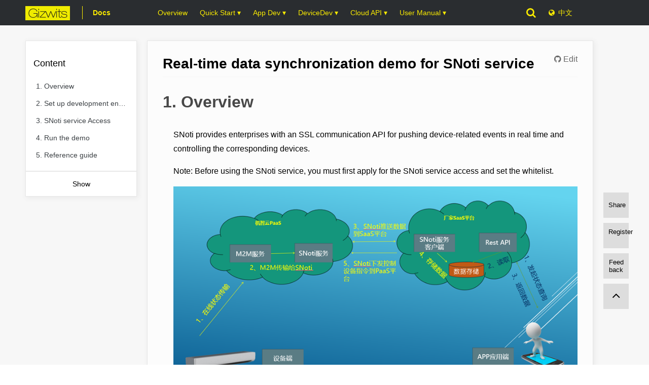

--- FILE ---
content_type: text/html
request_url: http://docs.gizwits.com/en-us/UserManual/UseSNoti.html
body_size: 7393
content:

<!DOCTYPE html>
<html lang="en-us">
  <head><meta name="generator" content="Hexo 3.9.0">
  <meta charset="utf-8">

  <title>Real-time data synchronization demo for SNoti service - Gizwits</title>

  <meta http-equiv="X-UA-Compatible" content="IE=Edge, chrome=1">
  <meta name="viewport" content="width=device-width, initial-scale=1">

  
  <meta name="Description" content="Real-time data synchronization demo for SNoti service-Gizwits">
  <meta name="keywords" content="Real-time data synchronization demo for SNoti service docs 文档中心 Gizwits">

  <link rel="shortcut icon" href="/images/favicon.png" type="image/x-icon">
  <script src="/js/redirect.js"></script>

  <link rel="stylesheet" href="/css/pure.min.css">
  <link rel="stylesheet" href="/css/font-awesome.min.css">
  <link rel="stylesheet" href="/css/documentation.css?v=0">
  <link rel="stylesheet" href="/css/share.min.css">
</head>
  <body>
    <div class="header">
  <div class="container pure-g">
    <span class="brand pure-u-5-24">
      <a href="http://www.gizwits.com" class="logo">
      
      <img src="/images/logo_en.png" alt="logo">
      
      </a>
      <a class="text" href="/">Docs</a>
    </span>

    <div class="mobile-header"v>
      <span class="title">Gizwits Docs</span>
      <i class="fa fa-caret-square-o-down fa-lg" aria-hidden="true"></i>
    </div>

    <span class="menu pure-u-16-24">
      <span class="header-search-btn" id="header-search-btn">
        <i class="fa fa-search"></i>
      </span>
      <ul class="levelA-wrapper">
        
          
            <li class="levelA"><a href="/en-us/overview/overview.html">Overview</a></li>
          
        
          
            <li class="levelA">
              Quick Start &#9662;
              <ul class="levelB-wrapper">
                
                  
                    <li class="levelB"><a href="/en-us/quickstart/GizwitsQuickStart.html">Quick start with Gizwits IoT Cloud</a></li>
                  
                
                  
                    <li class="levelB"><a href="/en-us/quickstart/glossary.html">Terms and Definitions</a></li>
                  
                
              </ul>
            </li>
          
        
          
            <li class="levelA">
              App Dev &#9662;
              <ul class="levelB-wrapper">
                
                  
                    <li class="levelB"><a href="/en-us/AppDev/AppDevGetStarted.html">Get started with App development</a></li>
                  
                
                  
                    <li class="levelB"><a href="/en-us/AppDev/AppCodeAutoGenerator.html">Gizwits App Code Auto-Generator</a></li>
                  
                
                  
                    <li class="levelB has-submenu">
                      Gizwits App Frameworks &#9656;
                      <ul class="levelC-wrapper">
                        
                          <li class="levelC"><a href="/en-us/AppDev/iOSFramework.html">Gizwits App Framework for iOS</a></li>
                        
                          <li class="levelC"><a href="/en-us/AppDev/iOSPushNotification.html">Push notification integration for iOS App</a></li>
                        
                          <li class="levelC"><a href="/en-us/AppDev/iOSAuthReSkin.html">Third-party authentication and re-skin for iOS App</a></li>
                        
                          <li class="levelC"><a href="/en-us/AppDev/iOSDevQuickStart.html">Quick start with iOS App development</a></li>
                        
                          <li class="levelC"><a href="/en-us/AppDev/AndroidFramework.html">Gizwits App Framework for Android</a></li>
                        
                          <li class="levelC"><a href="/en-us/AppDev/AndroidPushNotification.html">Push notification integration for Android App</a></li>
                        
                          <li class="levelC"><a href="/en-us/AppDev/AndroidAuthReSkin.html">Third-party authentication and re-skin for Android</a></li>
                        
                          <li class="levelC"><a href="/en-us/AppDev/AndroidDevQuickStart.html">Quick start with Android App development</a></li>
                        
                          <li class="levelC"><a href="/en-us/AppDev/APICloudFramework.html">Gizwits App Framework for APICloud</a></li>
                        
                          <li class="levelC"><a href="/en-us/AppDev/VideoTutorials.html">How-to videos on Gizwits App Framework</a></li>
                        
                      </ul>
                    </li>
                  
                
                  
                    <li class="levelB has-submenu">
                      Gizwits App SDKs &#9656;
                      <ul class="levelC-wrapper">
                        
                          <li class="levelC"><a href="/en-us/AppDev/AndroidSDKA2.html">Gizwits App SDK for Android</a></li>
                        
                          <li class="levelC"><a href="/en-us/AppDev/iOSSDKA2.html">Gizwits App SDK for iOS</a></li>
                        
                          <li class="levelC"><a href="/en-us/AppDev/APICloudSDK.html">Gizwits App SDK for APICloud</a></li>
                        
                          <li class="levelC"><a href="/en-us/AppDev/TransparentTransmission.html">Data Transparent Transmission</a></li>
                        
                          <li class="levelC"><a href="/en-us/AppDev/SDKLogCapture.html">SDK Debug Log Capture</a></li>
                        
                          <li class="levelC"><a href="/en-us/AppDev/SDKErrorCodes.html">SDK Error Codes</a></li>
                        
                      </ul>
                    </li>
                  
                
                  
                    <li class="levelB"><a href="/en-us/AppDev/WeChatDev.html">WeChat SDK Guide</a></li>
                  
                
                  
                    <li class="levelB"><a href="/en-us/AppDev/WechatDevIntro.html">WeChat Dev Intro</a></li>
                  
                
                  
                    <li class="levelB has-submenu">
                      More Guides &#9656;
                      <ul class="levelC-wrapper">
                        
                          <li class="levelC"><a href="/en-us/AppDev/DeviceSharing.html">Gizwits Device Sharing</a></li>
                        
                          <li class="levelC"><a href="/en-us/AppDev/ThirdpartyAuth.html">Set Up Third-party Authentication</a></li>
                        
                          <li class="levelC"><a href="/en-us/AppDev/AppDevFAQ.html">App Dev FAQ</a></li>
                        
                      </ul>
                    </li>
                  
                
              </ul>
            </li>
          
        
          
            <li class="levelA">
              DeviceDev &#9662;
              <ul class="levelB-wrapper">
                
                  
                    <li class="levelB"><a href="/en-us/DeviceDev/DeviceDevGetStarted.html">Get Started with Device Development</a></li>
                  
                
                  
                    <li class="levelB has-submenu">
                      Device Connection &#9656;
                      <ul class="levelC-wrapper">
                        
                          <li class="levelC"><a href="/en-us/DeviceDev/MCUScheme.html">Standalone MCU Scheme</a></li>
                        
                          <li class="levelC"><a href="/en-us/DeviceDev/SoCScheme.html">SoC Scheme</a></li>
                        
                      </ul>
                    </li>
                  
                
                  
                    <li class="levelB"><a href="/en-us/DeviceDev/ModuleResources.html">Module Resources</a></li>
                  
                
                  
                    <li class="levelB has-submenu">
                      GAgent Guides &#9656;
                      <ul class="levelC-wrapper">
                        
                          <li class="levelC"><a href="/en-us/DeviceDev/GAgent.html">GAgent</a></li>
                        
                          <li class="levelC"><a href="/en-us/DeviceDev/Debug/DebugTool.html">Gizwits Serial Port Debugger</a></li>
                        
                          <li class="levelC"><a href="/en-us/DeviceDev/Debug/HF-LPB100.html">HF-LPB100</a></li>
                        
                          <li class="levelC"><a href="/en-us/DeviceDev/Debug/HF-LPT120.html">HF-LPT120</a></li>
                        
                          <li class="levelC"><a href="/en-us/DeviceDev/Debug/MXCHIP.html">MXCHIP</a></li>
                        
                          <li class="levelC"><a href="/en-us/DeviceDev/Debug/ESP8266.html">ESP8266</a></li>
                        
                          <li class="levelC"><a href="/en-us/DeviceDev/Debug/G510.html">G510</a></li>
                        
                          <li class="levelC"><a href="/en-us/DeviceDev/Debug/DebugLog.html">Debug Log Capture</a></li>
                        
                      </ul>
                    </li>
                  
                
                  
                    <li class="levelB has-submenu">
                      Gizwits MCU Code Auto-generator &#9656;
                      <ul class="levelC-wrapper">
                        
                          <li class="levelC"><a href="/en-us/DeviceDev/MCUCodeAutoGenerator.html">Gizwits MCU Code Auto-generator</a></li>
                        
                          <li class="levelC"><a href="/en-us/DeviceDev/PortingCommonPlatform.html">Porting Common Platform Edition of MCU SDK</a></li>
                        
                          <li class="levelC"><a href="/en-us/DeviceDev/PortingUsingSTM32CubeMX.html">Porting Using STM32CubeMX</a></li>
                        
                          <li class="levelC"><a href="/en-us/DeviceDev/TailoringMCUCode.html">Tailoring MCU SDK to Resource-Limited Platform</a></li>
                        
                      </ul>
                    </li>
                  
                
                  
                    <li class="levelB has-submenu">
                      GoKits &#9656;
                      <ul class="levelC-wrapper">
                        
                          <li class="levelC"><a href="/en-us/DeviceDev/GoKit/Gokit3Intro.html">GoKit 3.X Instruction</a></li>
                        
                          <li class="levelC"><a href="/en-us/DeviceDev/GoKit/Gokit3Manual.html">GoKit 3.X Hardware Manual</a></li>
                        
                          <li class="levelC"><a href="/en-us/DeviceDev/GoKit/Gokit3SGetStarted.html">Gokit3(S) Development</a></li>
                        
                          <li class="levelC"><a href="/en-us/DeviceDev/GoKit/Gokit3SIntro.html">Gokit3(S) Instruction</a></li>
                        
                          <li class="levelC"><a href="/en-us/DeviceDev/GoKit/SetupGokit3SDevEnv.html">GoKit3(S) Dev Environment</a></li>
                        
                          <li class="levelC"><a href="/en-us/DeviceDev/GoKit/GokitSoCProgram.html">GoKit-SoC Program Experience</a></li>
                        
                          <li class="levelC"><a href="/en-us/DeviceDev/GoKit/GokitMCUProgram.html">GoKit-MCU Program Experience</a></li>
                        
                      </ul>
                    </li>
                  
                
              </ul>
            </li>
          
        
          
            <li class="levelA">
              Cloud API &#9662;
              <ul class="levelB-wrapper">
                
                  
                    <li class="levelB"><a href="/en-us/cloud/OpenAPI.html">Open API</a></li>
                  
                
                  
                    <li class="levelB"><a href="/en-us/cloud/ent_dev.html">Enterprise Application Development</a></li>
                  
                
                  
                    <li class="levelB"><a href="/en-us/cloud/enterprise_api.html">Enterprise API</a></li>
                  
                
                  
                    <li class="levelB"><a href="/en-us/cloud/NotificationAPI.html">SNoti API</a></li>
                  
                
                  
                    <li class="levelB"><a href="/en-us/cloud/WebsocketAPI.html">WebsocketAPI</a></li>
                  
                
                  
                    <li class="levelB has-submenu">
                      API Tutorial &#9656;
                      <ul class="levelC-wrapper">
                        
                          <li class="levelC"><a href="/en-us/UserManual/UseOpenAPI.html">Using Open API to control virtual device with Postman</a></li>
                        
                          <li class="levelC"><a href="/en-us/UserManual/UseSNoti.html">Real-time data synchronization demo for SNoti service</a></li>
                        
                          <li class="levelC"><a href="/en-us/UserManual/UseWebsocket.html">Control device using WebSocket</a></li>
                        
                          <li class="levelC"><a href="/en-us/UserManual/DataAPI.html">Aggregation API Guide</a></li>
                        
                          <li class="levelC"><a href="/en-us/UserManual/LinkageAPI.html">Device Linkage API Tutorial</a></li>
                        
                          <li class="levelC"><a href="/en-us/UserManual/devgroup_API.html">Device Grouping API Tutorial</a></li>
                        
                          <li class="levelC"><a href="/en-us/UserManual/UseQRCode.html">Generating device QR code for App binding</a></li>
                        
                      </ul>
                    </li>
                  
                
                  
                    <li class="levelB"><a href="/en-us/cloud/CloudFAQ.html">Cloud FAQ</a></li>
                  
                
              </ul>
            </li>
          
        
          
            <li class="levelA">
              User Manual &#9662;
              <ul class="levelB-wrapper">
                
                  
                    <li class="levelB"><a href="/en-us/UserManual/ST_IoT.html">Gizwits and ST Make IoT Development Easy</a></li>
                  
                
                  
                    <li class="levelB"><a href="/en-us/DeviceDev/ST/ICUBEGIZWITS.html">Getting Started with I-CUBE-GiZWITS</a></li>
                  
                
                  
                    <li class="levelB"><a href="/en-us/UserManual/PromoteProduct.html">Promote personal type product to enterprise type product</a></li>
                  
                
                  
                    <li class="levelB has-submenu">
                      OTA &#9656;
                      <ul class="levelC-wrapper">
                        
                          <li class="levelC"><a href="/en-us/UserManual/GAgentOTA.html">GAgent OTA</a></li>
                        
                          <li class="levelC"><a href="/en-us/UserManual/MCUOTA.html">MCU OTA</a></li>
                        
                      </ul>
                    </li>
                  
                
                  
                    <li class="levelB"><a href="/en-us/DeviceDev/EolTest.html">End-of-line test</a></li>
                  
                
                  
                    <li class="levelB"><a href="/en-us/UserManual/D3.html">Gizwits D3 Engine</a></li>
                  
                
                  
                    <li class="levelB"><a href="/en-us/UserManual/ECE.html">Gizwits ECE fog computing</a></li>
                  
                
                  
                    <li class="levelB has-submenu">
                      Voice control with smart speakers &#9656;
                      <ul class="levelC-wrapper">
                        
                          <li class="levelC"><a href="/en-us/UserManual/EchoIntegration.html">Integration with Amazon Echo</a></li>
                        
                          <li class="levelC"><a href="/en-us/DeviceDev/UseEcho.html">Control Gokit using Amazon Echo</a></li>
                        
                          <li class="levelC"><a href="/en-us/UserManual/UseGoogleHome.html">Control Gokit using Google Home</a></li>
                        
                      </ul>
                    </li>
                  
                
                  
                    <li class="levelB"><a href="/en-us/UserManual/DataAnalytics.html">Gizwits Real-time Big Data Analytics</a></li>
                  
                
                  
                    <li class="levelB"><a href="/en-us/UserManual/GlobalDeployment.html">Global Network of Gizwits</a></li>
                  
                
              </ul>
            </li>
          
        
      </ul>
    </span>

    <span class="pure-u-3-24 lang-switch-wrapper">

      <i class="fa fa-globe" aria-hidden="true"></i>
      
      <a href="/zh-cn/overview/overview.html" class="lang-switch" data-lang="zh-cn">中文</a>
      
    </span>
  </div>

  <div class="header-search-panel" id="header-search-panel">
    <span class="header-search-close" id="header-search-close"><i class="fa fa-times" aria-hidden="true"></i></span>
    <div class="header-search-input-wrap" id="header-search-input-wrap">
      <input type="text" class="header-search-input" id="header-search-input" placeholder="请输入关键字">
      <span class="header-search-input-icon"><i class="fa fa-search"></i></span>
    </div>

    <div class="header-search-trend" id="header-search-trend">
      <div class="header-search-trend-title">热搜词</div>
      <div class="header-search-trend-items clearfix">
        
        <div class="header-search-trend-item" data-word="APP">APP</div>
        
        <div class="header-search-trend-item" data-word="SDK">SDK</div>
        
        <div class="header-search-trend-item" data-word="Android">Android</div>
        
        <div class="header-search-trend-item" data-word="ios">ios</div>
        
        <div class="header-search-trend-item" data-word="WIFI">WIFI</div>
        
      </div>
    </div>

    <div class="header-search-result hidden" id="header-search-result">
      <div class="header-search-result-head">
        搜索结果 &gt; <span id="header-search-keyword"></span>
      </div>
      <div class="header-search-result-items" id="header-search-result-items">
      </div>
    </div>
  </div>
</div>

    <div class="body">

  <div class="container clearfix">
    <div class="navigation">
      <div class="navigation-inner">
        <div class="nav-title">Content</div>
        <div class="nav"></div>
      </div>
    </div>
    <div class="markdown-body" data-spy="scroll" data-target=".navigation">
      <div class="heading">
        <div class="title">Real-time data synchronization demo for SNoti service</div>
        <a class="edit-link" target="_blank"><i class="fa fa-github" aria-hidden="true"></i> Edit</a>
      </div>
      <h1 id="1-Overview"><a href="#1-Overview" class="headerlink" title="1. Overview"></a>1. Overview</h1><p>SNoti provides enterprises with an SSL communication API for pushing device-related events in real time and controlling the corresponding devices.</p>
<p>Note: Before using the SNoti service, you must first apply for the SNoti service access and set the whitelist.</p>
<p><img src="../../../assets/en-us/UserManual/SNotiAPI/101.png" alt="Overview"></p>
<h1 id="2-Set-up-development-environment"><a href="#2-Set-up-development-environment" class="headerlink" title="2. Set up development environment"></a>2. Set up development environment</h1><h2 id="2-1-Download-Eclipse-and-JDK"><a href="#2-1-Download-Eclipse-and-JDK" class="headerlink" title="2.1. Download Eclipse and JDK"></a>2.1. Download Eclipse and JDK</h2><p>Download link:<br>Http://jingyan.baidu.com/article/bea41d435bc695b4c41be648.html</p>
<h2 id="2-2-Install-JDK"><a href="#2-2-Install-JDK" class="headerlink" title="2.2. Install JDK"></a>2.2. Install JDK</h2><p>Installation process:<br>Http://jingyan.baidu.com/article/d7130635194f1513fcf47557.html</p>
<h2 id="2-3-Install-Eclipse"><a href="#2-3-Install-Eclipse" class="headerlink" title="2.3. Install Eclipse"></a>2.3. Install Eclipse</h2><p>Installation process:<br>Http://jingyan.baidu.com/article/d7130635194f1513fcf47557.html</p>
<h1 id="3-SNoti-service-Access"><a href="#3-SNoti-service-Access" class="headerlink" title="3. SNoti service Access"></a>3. SNoti service Access</h1><h2 id="3-1-Access-request"><a href="#3-1-Access-request" class="headerlink" title="3.1. Access request"></a>3.1. Access request</h2><p>If you decide to use SNoti for your product, you need to contact Gizwits technical support and provide the following information for the product, including product key and product name.</p>
<p><img src="../../../assets/en-us/UserManual/SNotiAPI/311.png" alt="Overview"><br><img src="../../../assets/en-us/UserManual/SNotiAPI/311-1.png" alt="Overview"> </p>
<p><img src="../../../assets/en-us/UserManual/SNotiAPI/312.png" alt="Overview"></p>
<h2 id="3-2-Create-credentials"><a href="#3-2-Create-credentials" class="headerlink" title="3.2. Create credentials"></a>3.2. Create credentials</h2><p><img src="../../../assets/en-us/UserManual/SNotiAPI/321.png" alt="Create credentials"></p>
<h1 id="4-Run-the-demo"><a href="#4-Run-the-demo" class="headerlink" title="4. Run the demo"></a>4. Run the demo</h1><h2 id="4-1-Download-SNoti-demo-source-code"><a href="#4-1-Download-SNoti-demo-source-code" class="headerlink" title="4.1. Download SNoti demo source code"></a>4.1. Download SNoti demo source code</h2><p>SNoti demo source code download link:  </p>
<p><a href="https://github.com/gizwits/noti-java-demo/tree/v2.0.0-netty" target="_blank" rel="noopener">https://github.com/gizwits/noti-java-demo/tree/v2.0.0-netty</a></p>
<p>Gizwits provides two sets of SNoti demo source code:</p>
<ul>
<li>V2.0.0-netty has a framework with its own dependency libraries.</li>
<li>V2.0.0 has no framework, which will be explained below. Download it as shown below:</li>
</ul>
<p><img src="../../../assets/en-us/UserManual/SNotiAPI/411.png" alt="SNoti demo source code"> </p>
<h2 id="4-2-Update-settings-in-the-source-code"><a href="#4-2-Update-settings-in-the-source-code" class="headerlink" title="4.2. Update settings in the source code"></a>4.2. Update settings in the source code</h2><p><img src="../../../assets/en-us/UserManual/SNotiAPI/421.png" alt="Update settings in the source code"></p>
<p>Find AuthId and AuthSecret as follows:</p>
<p><img src="../../../assets/en-us/UserManual/SNotiAPI/422.png" alt="AuthId and AuthSecret"></p>
<h2 id="4-3-Control-device"><a href="#4-3-Control-device" class="headerlink" title="4.3. Control device"></a>4.3. Control device</h2><p>Note: </p>
<ol>
<li>If you attempt to test the virtual device on Gizwits official website, the MAC address should be assigned with virtual:site</li>
<li>If you need to access SNoti servers in US East region, the domain name should be changed to ussnoti.gizwits.com</li>
<li>The JSON data of issued control instructions follows UTF-8 format</li>
</ol>
<h3 id="4-3-1-Issue-control-instructions-in-V4-product-data-point-format"><a href="#4-3-1-Issue-control-instructions-in-V4-product-data-point-format" class="headerlink" title="4.3.1. Issue control instructions in V4 product data point format"></a>4.3.1. Issue control instructions in V4 product data point format</h3><p><img src="../../../assets/en-us/UserManual/SNotiAPI/431.png" alt="Issue control instructions in V4 product data point format"></p>
<p>Types of writable data points include: Boolean, enumeration, numeric, and extended type. The format is “name1”: value1, of which “name1” refers to the name of the data point, and value1 refers to the value of the data point. The value might be true/false (bool), a Unicode encoded string such as \u62bd(enum), a number or byte array (such as [23,2,3], for extended type). See the following examples:</p>
<ul>
<li>a. Boolean type, e.g. attrs={“Switch”:false}</li>
<li>b. Enumeration types, e.g. attrs={“Mode”:”Sleep Mode”}//If issuing the enumeration type data point value with its original text string directly, it will fail. Thus, check if the format of the delivered text is UTF-8. If not, please send it after conversion. Take attrs={“Mode”:”休眠模式”} as an example, since the delivered JSON data “休眠模式” is not in UTF-8 format, it should be converted to attrs={“Mode”:”&#x4F11;&#x7720;&#x6A21;&#x5F0F;”}. </li>
</ul>
<p>Following online UTF-8 encoder is recommended:</p>
<p><a href="http://tool.chinaz.com/tools/utf-8.aspx" target="_blank" rel="noopener">http://tool.chinaz.com/tools/utf-8.aspx</a></p>
<p><img src="../../../assets/en-us/UserManual/SNotiAPI/431-1.png" alt="online UTF-8 encoder"></p>
<ul>
<li>c. Numeric type, e.g. attrs={“Motor_Speed”: 5}</li>
<li>d. Extended type, e.g. attrs={“extension”:[1,2,3,4,5,6,7,8,9,0]}</li>
</ul>
<h3 id="4-3-2-Issue-control-instructions-in-V4-product-custom-format-for-transparent-transmission-without-data-points"><a href="#4-3-2-Issue-control-instructions-in-V4-product-custom-format-for-transparent-transmission-without-data-points" class="headerlink" title="4.3.2. Issue control instructions in V4 product custom format (for transparent transmission without data points)"></a>4.3.2. Issue control instructions in V4 product custom format (for transparent transmission without data points)</h3><p>(1) Issue SNoti control instructions</p>
<p><img src="../../../assets/en-us/UserManual/SNotiAPI/432.png" alt="Issue SNoti control instructions"></p>
<p>The format for sending raw data looks like this: raw={1,22,33}<br>Note: the binary data should be converted to a byte array. If you want to send 010203, it should be</p>
<figure class="highlight plain"><table><tr><td class="gutter"><pre><span class="line">1</span><br><span class="line">2</span><br><span class="line">3</span><br></pre></td><td class="code"><pre><span class="line">&#123;</span><br><span class="line">&quot;raw&quot;: [1, 2, 3]</span><br><span class="line">&#125;</span><br></pre></td></tr></table></figure>
<p>In general, a protocol payload is a hexadecimal array, such as [0x00, 0x00, 0x1a, …].</p>
<p>Here you need to convert it into a decimal array. For example, the payload of decimal 123 is supposed to be raw=[123]</p>
<p>(2) Device reports its state<br>After the device receives a control instruction issued by the cloud, the device actively reports its current state.</p>
<p>FF FF 00 09 05 00 00 00 04 01 02 03 18</p>
<p>Because the data received is transparently transmitted, it is base64 encoded, and you have to decode it yourself. </p>
<p><img src="../../../assets/en-us/UserManual/SNotiAPI/432-1.png" alt="Device reports its state"></p>
<p><img src="../../../assets/en-us/UserManual/SNotiAPI/432-2.png" alt="Online base64 decoder"></p>
<p>Online base64 decoder link:</p>
<p> <a href="http://www1.tc711.com/tool/BASE64.htm" target="_blank" rel="noopener">http://www1.tc711.com/tool/BASE64.htm</a></p>
<h2 id="4-4-Run-Maven-project"><a href="#4-4-Run-Maven-project" class="headerlink" title="4.4. Run Maven project"></a>4.4. Run Maven project</h2><p>(1) Right-click the project, select Run As-&gt;Maven Install, and then click Run.</p>
<p><img src="../../../assets/en-us/UserManual/SNotiAPI/441.png" alt="Run Maven project"></p>
<p>(2) Run cmd.exe and open the target directory. Run java -jar gizwits-noti-demo-2.0.0-jar-with-dependencies.jar</p>
<p><img src="../../../assets/en-us/UserManual/SNotiAPI/442.png" alt="Run Maven project"></p>
<p>(3) Input rc to issue a control instruction. Check the cloud communication log to see if it succeeds.</p>
<p>Figure 1: The project uses V4 product data point format to issue a control instruction</p>
<p><img src="../../../assets/en-us/UserManual/SNotiAPI/443.png" alt="Run Maven project"></p>
<p>Figure 2: The project uses V4 product custom format (transparent transmission without data points) to issue a control instruction</p>
<p><img src="../../../assets/en-us/UserManual/SNotiAPI/444.png" alt="Run Maven project"></p>
<p>(4) The device actively reports its current state.</p>
<p>FF FF 00 09 05 00 00 00 04 01 02 03 18</p>
<p>Because the data received is transparently transmitted, it is base64 encoded, and you have to decode it yourself.</p>
<p><img src="../../../assets/en-us/UserManual/SNotiAPI/445.png" alt="Run Maven project"></p>
<p>Base64 decoding as follows</p>
<p><img src="../../../assets/en-us/UserManual/SNotiAPI/446.png" alt="Base64 decoding"></p>
<h1 id="5-Reference-guide"><a href="#5-Reference-guide" class="headerlink" title="5. Reference guide"></a>5. Reference guide</h1><p>SNoti API:<br><a href="http://docs.gizwits.com/en-us/cloud/NotificationAPI.html" target="_blank" rel="noopener">http://docs.gizwits.com/en-us/cloud/NotificationAPI.html</a></p>

    </div>
    
    <div class="widget-wrapper">
  <span class="widget">
    <div>
        <a id='share' target="_blank" title="Share">
          <span>Share</span>
        </a>
        <div class="social-share" data-initialized="true">
            <a href="#" class="social-share-icon icon-wechat"></a>
            <a href="#" class="social-share-icon icon-weibo"></a>
            <a href="#" class="social-share-icon icon-qq"></a>
            <a href="#" class="social-share-icon icon-qzone"></a>
            <a href="#" class="social-share-icon icon-douban"></a>
        </div>
    </div>
    <a href="http://gizwits0523.mikecrm.com/EXi5pf" target="_blank" title="Register">
      <span>Register</span>
    </a>
    <a href="https://github.com/gizwits-docs/gizwits-docs/issues" target="_blank" title="Feed back">
      <span>Feed back</span>
    </a>
    <a href="#" title="Top"><i class="fa fa-angle-up fa-2x" aria-hidden="true"></i></a>
  </span>
</div>

  </div>
</div>

    <div class="footer">
  <div class="container">
    <p>
      <span><a href="http://www.gizwits.com" target="_blank">HOME</a></span>
      <span><a href="http://www.gizwits.com/about-us" target="_blank">ABOUT</a></span>
      <span><a href="http://www.gizwits.com/about-us#contact-us" target="_blank">CONTACT</a></span>
      <span><a href="http://www.gizwits.com/join-us" target="_blank">JOIN</a></span>
    </p>
    <p>&#169;2011-2022; Gizwits IoT Technology Co., Ltd. 粤ICP备11090211号</p>
  </div>
</div>

    <script src="/js/spin.min.js"></script>
<script src="/js/jquery.min.js"></script>
<script src="/js/jquery.hashchange.min.js"></script>
<script src="/js/clipboard.min.js"></script>
<script src="/js/scrollspy.js"></script>
<script src="/js/social-share.min.js"></script>
<script src="/js/documentation.js?v=0"></script>


<script type="text/javascript" src="http://webchat.7moor.com/javascripts/7moorInit.js?accessId=b01e0430-943a-11e6-8ad7-636675d9e71f&autoShow=true" async='async'></script>


<script>
var _hmt = _hmt || [];
(function() {
  var hm = document.createElement("script");
  hm.src = "//hm.baidu.com/hm.js?3787e6b3b29a084fde41f22828d89b7d";
  var s = document.getElementsByTagName("script")[0];
  s.parentNode.insertBefore(hm, s);
})();
</script>
  </body>
</html>

--- FILE ---
content_type: text/css
request_url: http://docs.gizwits.com/css/documentation.css?v=0
body_size: 12697
content:
*{box-sizing:border-box;font-family:PingFangSC-thin,Hiragino Sans GB,Helvetica,HelveticaNeue,tahoma,arial,Source Han Sans CN,Microsoft YaHei,Heiti SC,\\5b8b\4f53,sans-serif}.container{max-width:1280px;margin:0 auto}@media (min-width:1120px){.container{padding:0 50px}}a,a:hover{text-decoration:none}.clearfix:after,.clearfix:before{content:"";display:table}.clearfix,.clearfix:after{clear:both}.clearfix{zoom:1}.header{position:relative;line-height:50px;background:#2a2d30;vertical-align:middle;width:100%;z-index:4;font-size:14px}@media (min-width:1120px){.header{position:fixed}}.header-search-close{position:absolute;top:5px;right:10px;color:#999;font-size:24px;cursor:pointer}.header-search-open{overflow:hidden}.header-search-btn{color:#faeb00;float:right;margin-right:25px;font-size:20px;cursor:pointer;display:none}@media (min-width:916px){.header-search-btn{display:block}}.header-search-overlay{position:fixed;top:0;left:0;right:0;bottom:0;outline:0;background:rgba(0,0,0,.5)}.header-search-panel{line-height:normal;background:#fff;position:fixed;z-index:2;top:80px;left:0;right:0;bottom:0;width:1200px;margin:auto;box-shadow:0 2px 10px rgba(0,0,0,.3);display:none;opacity:0;transition:all .3s ease}.header-search-panel.in{display:block;opacity:1}.header-search-trend{width:70%;position:relative;margin-left:auto;margin-right:auto;margin-top:50px;line-height:normal}.header-search-trend-title{border-left:3px solid #faeb00;color:#111;padding:5px 10px;font-weight:700}.header-search-trend-items{margin-top:20px}.header-search-trend-item{float:left;margin-right:50px;cursor:pointer;color:#aaa}.header-search-result{padding:15px;overflow:auto;margin-top:15px}.header-search-result-empty{padding:30px;font-size:18px;text-align:center;color:#aaa}.header-search-result-head{color:#aaa}.header-search-result-head,.header-search-result-item{padding:10px 0;border-bottom:1px solid #ddd}.header-search-result-item-title{font-weight:700}.header-search-result-item-title>a{color:#333}.header-search-result-item .hl{font-weight:700;color:#111;background:#faeb00}.header-search-input{font-size:16px;outline:0;width:100%;box-shadow:0 2px 3px rgba(0,0,0,.06);border:1px solid #ddd;padding:10px 15px;padding-left:50px;border-radius:3px}.header-search-input-icon{position:absolute;font-size:24px;top:4px;left:15px;color:#999}.header-search-input-wrap{width:70%;position:relative;margin-left:auto;margin-right:auto;margin-top:50px}.header .brand{font-weight:700}@media (max-width:915px){.header .brand{display:none}}.header .brand a,.header .logo{color:#faeb00}.header .logo img{vertical-align:middle}.header .text{margin-left:20px;padding:5px 0 5px 20px;border-left:1px solid #faeb00}@media (max-width:915px){.header .menu{width:100%;max-height:70%;overflow:scroll}}.header .menu a{display:block}@media (min-width:916px){.header .menu a{padding:0 15px}}.header .menu ul{padding-left:0;margin:0}.header .menu li{display:inline-block;list-style-type:none}@media (max-width:915px){.header .menu li{display:block}}.header .menu li:hover{cursor:pointer}.header .menu,.header .menu a{color:#faeb00}.header .menu,.header .menu:hover,.header .menu a,.header .menu a:hover{text-decoration:none}.header .menu .levelA,.header .menu .levelB{position:relative}.header .menu .levelB-wrapper,.header .menu .levelC-wrapper{white-space:nowrap;display:none;position:absolute;z-index:3;background:#fff;border:1px solid #e7e7e7;box-shadow:2px 2px 10px #f7f7f7}@media (max-width:915px){.header .menu .levelB-wrapper,.header .menu .levelC-wrapper{position:inherit;padding:0 20px;background:inherit;border:none;box-shadow:none}}.header .menu .levelB-wrapper,.header .menu .levelB-wrapper a,.header .menu .levelC-wrapper,.header .menu .levelC-wrapper a{color:#2a2d30}.header .menu .levelB-wrapper li:hover,.header .menu .levelC-wrapper li:hover{background:#e7e7e7}@media (max-width:915px){.header .menu .levelB-wrapper li:hover,.header .menu .levelC-wrapper li:hover{background:#2a2d30}}@media (min-width:916px){.header .menu .levelB-wrapper{left:0;top:100%;padding:10px 0}}@media (min-width:916px){.header .menu .levelC-wrapper{left:100%;top:0}}.header .menu .levelB,.header .menu .levelC{display:block}@media (max-width:915px){.header .menu .levelB,.header .menu .levelB:hover,.header .menu .levelB a,.header .menu .levelC,.header .menu .levelC:hover,.header .menu .levelC a{color:#faeb00;background:#2a2d30}}.header .menu .levelB,.header .menu .levelB a,.header .menu .levelC,.header .menu .levelC a{line-height:2em}@media (min-width:916px){.header .menu .levelB.has-submenu{padding:0 15px}}@media (min-width:916px){.header .menu .levelA{padding:0 10px}.header .menu .levelA:first-child{padding-left:15px}.header .menu .levelA>a{padding:0}}.header .fa-globe{color:#faeb00;margin-right:3px}.header .lang-switch{padding:0;border:0;background:none;color:#faeb00}.header .lang-switch:focus{outline:none}@media (max-width:915px){.header .lang-switch-wrapper{width:100%;text-align:right}}@media (max-width:915px){.header .lang-switch-wrapper,.header .menu{padding:0 20px;display:none}}.header .mobile-header{padding:0 30px;width:100%;color:#faeb00;text-align:center;letter-spacing:0;font-size:16px;background:#000}.header .mobile-header .fa{float:right;line-height:50px}@media (min-width:915px){.header .mobile-header{display:none}}@media (max-width:916px){.header .mobile-header{display:block}}.modal-scrollbar-measure{position:absolute;top:-9999px;width:50px;height:50px;overflow:scroll}.body{background:#f7f7f7}@media (min-width:1120px){.body{padding-top:50px}}.body .heading{border-bottom:1px solid #f7f7f7;position:relative}.body .heading .title{font-size:28px;font-weight:700;margin-top:-10px}.body .heading .edit-link{color:#686868;position:absolute;bottom:20px;right:0}@media (max-width:915px){.body .heading .edit-link{display:none}}.body .markdown-body,.body .navigation{background:#fcfcfc;margin-top:30px}.body .navigation{float:left;width:220px;margin-right:20px}@media (max-width:1119px){.body .navigation{width:100%;float:none}}.body .navigation .navigation-inner{position:fixed;width:220px;background-color:#fff;border:1px solid #e7e7e7;box-shadow:2px 2px 10px #e7e7e7;padding-top:20px;line-height:2em;font-size:14px}@media (max-width:1119px){.body .navigation .navigation-inner{width:100%;position:inherit}}.body .navigation .nav{max-height:600px;overflow:auto}@media (max-width:1119px){.body .navigation .nav{max-height:400px}}.body .navigation .nav::-webkit-scrollbar{display:none}.body .navigation .nav-control{text-align:center;border-top:2px solid #e7e7e7;cursor:pointer;padding-top:10px;padding-bottom:10px}@media (max-width:1119px){.body .navigation .nav-control{display:none}}.body .navigation .nav-control:hover{font-weight:700}.body .navigation .nav-title{margin:0;margin-left:15px;margin-top:10px;font-size:18px}.body .navigation .active,.body .navigation .active:hover{background:#faeb00}.body .navigation li,.body .navigation ul{list-style-type:none}.body .navigation ul{padding-left:0}.body .navigation ul li:hover{background:#e7e7e7}.body .navigation a{padding:3px 20px;display:block;white-space:nowrap;width:100%;color:#3c4145;text-overflow:ellipsis;overflow:hidden}.body .navigation .h2 a{padding-left:33px}@media (min-width:1120px){.body .navigation .h2{display:none}}.markdown-body{-ms-text-size-adjust:100%;-webkit-text-size-adjust:100%;font-size:16px;line-height:1.8;word-wrap:break-word;padding:30px;padding-bottom:50px;width:880px;float:left;position:relative;border:1px solid #e7e7e7;box-shadow:2px 2px 10px #e7e7e7}@media (max-width:1119px){.markdown-body{width:100%}}.markdown-body li{color:#686868}.markdown-body h1,.markdown-body h2,.markdown-body h3,.markdown-body h4,.markdown-body h5,.markdown-body h6{color:#484848;font-weight:700}.markdown-body h1 a.anchor,.markdown-body h2 a.anchor,.markdown-body h3 a.anchor,.markdown-body h4 a.anchor,.markdown-body h5 a.anchor,.markdown-body h6 a.anchor{display:none;margin-left:10px;color:#2a2d30}.markdown-body h1:hover a.anchor,.markdown-body h2:hover a.anchor,.markdown-body h3:hover a.anchor,.markdown-body h4:hover a.anchor,.markdown-body h5:hover a.anchor,.markdown-body h6:hover a.anchor{display:inline}@media (min-width:1120px){.markdown-body h1:before,.markdown-body h2:before{content:"";display:block;margin-top:-50px;height:50px;pointer-events:none}}@media (min-width:1120px){.markdown-body p{padding-left:21px}}.markdown-body a{color:#4a90e2}.markdown-body a:hover{text-decoration:underline}.markdown-body img{max-width:100%}.markdown-body table{padding:0;margin:0;width:100%}.markdown-body table tr{border-top:1px solid #ccc;background-color:#fff;margin:0;padding:0}.markdown-body table tr:nth-child(2n){background-color:#f8f8f8}.markdown-body table tr th{font-weight:700}.markdown-body table tr td,.markdown-body table tr th{border:1px solid #ccc;text-align:left;margin:0;padding:6px 13px}.markdown-body table tr td:first-child,.markdown-body table tr th:first-child{margin-top:0}.markdown-body table tr td:last-child,.markdown-body table tr th:last-child{margin-bottom:0}.markdown-body figure table .gutter{display:none}.markdown-body figure table .code{border:none;background:#f7f7f7}.markdown-body figure table tr{border:none}.highlight{border:1px solid #ddd;font-size:14px;background:#f8f8f8;padding:10px 20px;position:relative;color:#333;margin:21px}.highlight pre{overflow:visible}.highlight .gutter{border:none}.highlight .gutter pre{display:none}.highlight .fa{cursor:pointer}.highlight .code pre{position:relative;font-weight:700;line-height:21px}.highlight table,.highlight tbody,.highlight td,.highlight tr{display:block;width:100%}.highlight .line{margin:5px 0}code,pre{font-family:font-mono;color:#333;font-size:15px}code{padding:0 5px;background:#f6f6f6}pre code{border:none;display:block;padding:10px 50px}.highlight table{margin:0!important;border:0}.highlight table td,.highlight table th{padding:0}.highlight figcaption{margin:-5px 0 5px;font-size:.9em;color:color-gray}.highlight figcaption a{float:right}.highlight pre{white-space:pre-wrap;padding:0;border:none;background:none}pre .comment,pre .title{color:#998}pre .attribute,pre .css .class,pre .css .id,pre .css .pseudo,pre .html .doctype,pre .regexp,pre .ruby .constant,pre .tag,pre .variable,pre .xml .doctype,pre .xml .pi,pre .xml .tag .title{color:#009926}pre .built_in,pre .constant,pre .literal,pre .number,pre .params,pre .preprocessor{color:#0086b3}pre .class,pre .css .rules .attribute,pre .ruby .class .title{color:#458}pre .header,pre .inheritance,pre .ruby .symbol,pre .string,pre .value,pre .xml .cdata{color:#d14}pre .css .hexcolor{color:#458}pre .coffeescript .title,pre .function,pre .javascript .title,pre .perl .sub,pre .python .decorator,pre .python .title,pre .ruby .function .title,pre .ruby .title .keyword{color:#900}pre .javascript .function,pre .keyword{color:#990073}.tooltip{display:inline-block;float:right;position:relative;top:10px;right:20px}@media (max-width:915px){.tooltip{display:none}}.tooltip .tooltiptext{display:none;width:60px;background-color:#2a2d30;font-style:normal;color:#fff;text-align:center;padding:4px 8px;position:absolute;z-index:1;top:170%;left:50%;margin-left:-30px;margin-top:5px;font-size:.7em}.tooltip .tooltiptext:after{content:"";position:absolute;bottom:100%;left:50%;margin-left:-5px;border-width:5px;border-style:solid;border-color:transparent transparent #2a2d30}.footer{font-size:12px;text-align:center;background:#f7f7f7;padding-top:40px;padding-bottom:40px}.footer a,.footer p{color:#999}.footer p{margin:10px 0}.footer span{border-left:1px solid #999;padding-left:15px;margin-left:15px}.footer span:first-child{border:none;padding:0;margin:0}.footer span a:hover{text-decoration:underline}.widget-wrapper{width:50px}@media (max-width:1169px){.widget-wrapper{display:none}}@media (min-width:1170px){.widget-wrapper{float:left}}@media (min-width:1235px){.widget-wrapper{float:none}}@media (min-width:1285px){.widget-wrapper{float:left}}.widget-wrapper,.widget-wrapper .widget{width:50px}.widget-wrapper .widget{position:fixed;bottom:100px;margin-left:20px}.widget-wrapper .widget>a,.widget-wrapper .widget>div>a{color:#000;display:block;height:50px;background:#ddd;padding:10px;margin:10px 0;font-size:13px;text-align:center;transition:background .5s}.widget-wrapper .widget>a:hover,.widget-wrapper .widget>div>a:hover{background:#fff}.widget-wrapper .widget>div{position:relative}.widget-wrapper .widget>div>a#share{line-height:30px;cursor:pointer}.widget-wrapper .widget>div:hover>div.social-share{display:block}.widget-wrapper .widget>div>div.social-share{display:none;position:absolute;top:-75px;left:50px;padding-left:10px}.widget-wrapper .widget>div>div.social-share:hover{display:block}

--- FILE ---
content_type: application/x-javascript
request_url: http://docs.gizwits.com/js/jquery.hashchange.min.js
body_size: 697
content:
!function(a,b,c){"$:nomunge";function j(a){return a=a||location.href,"#"+a.replace(/^[^#]*#?(.*)$/,"$1")}var f,d="hashchange",e=document,g=a.event.special,h=e.documentMode,i="on"+d in b&&(h===c||h>7);a.fn[d]=function(a){return a?this.bind(d,a):this.trigger(d)},a.fn[d].delay=50,g[d]=a.extend(g[d],{setup:function(){return!i&&void a(f.start)},teardown:function(){return!i&&void a(f.stop)}}),f=function(){function l(){var c=j(),e=k(g);c!==g?(i(g=c,e),a(b).trigger(d)):e!==g&&(location.href=location.href.replace(/#.*/,"")+e),f=setTimeout(l,a.fn[d].delay)}var f,e={},g=j(),h=function(a){return a},i=h,k=h;return e.start=function(){f||l()},e.stop=function(){f&&clearTimeout(f),f=c},e}()}(jQuery,this);

--- FILE ---
content_type: application/x-javascript
request_url: http://docs.gizwits.com/js/documentation.js?v=0
body_size: 12942
content:
/* global $ */

// common variables
var BODY_BP = 1119
var HEADER_BP = 915



// header nav dropdown
+function($) {
  $(function() {
    dropdownToggle('.levelA', '.levelB')
    dropdownToggle('.levelB', '.levelC')
  })

  function dropdownToggle(sup, sub) {
    var subWrapper
    $(sup).hover(function() {
      if ($(window).width() <= HEADER_BP) {
        return
      }
      subWrapper = $(this).find(sub + '-wrapper')
      subWrapper.show()
    }, function() {
      if ($(window).width() <= HEADER_BP) {
        return
      }
      subWrapper = $(this).find(sub + '-wrapper')
      subWrapper.hide()
    })

    $(sup).click(function(evt) {
      if ($(window).width() > HEADER_BP) {
        return
      }
      subWrapper = $(this).find(sub + '-wrapper')
      evt.stopPropagation()
      subWrapper.toggle()
    })
  }
}(jQuery)



// mobile header nav menu dropdown
+function($) {
  $(function() {
    $('.mobile-header .fa').click(function() {
      $('.menu').toggle()
      $('.lang-switch-wrapper').toggle()
    })
  })
}(jQuery)



// index redirect
+function() {

  // DELETE THIS SHIT BEFORE LONG
  var isEn = window.location.pathname.indexOf('/en-us/') !== -1
  var lang = isEn ? 'en-us' : 'zh-cn'
  localStorage.setItem('lang', lang)


  // THE CODES BELOW ARE TEMP COMMENTED OUT BECAUSE OF MY SHITTY CO-WORKERS

  // var lang

  // function getCookie(name) {
  //   var value = '; ' + document.cookie
  //   var parts = value.split('; ' + name + '=')
  //   if (parts.length == 2) {
  //     return parts.pop().split(';').shift()
  //   }
  // }

  // function getLang(prefLang, savePref) {
  //   var browserLang = /zh/.test(navigator.userLanguage || navigator.language) ? 'zh-cn' : 'en-us'
  //   if (/zh-cn/.test(prefLang) || /en-us/.test(prefLang)) {
  //     lang = prefLang
  //   } else {
  //     lang = browserLang
  //     savePref(lang)
  //   }
  // }

  // if (localStorage) {
  //   var prefLang = localStorage.getItem('lang')
  //   var setStorage = function(lang) {
  //     localStorage.setItem('lang', lang)
  //   }
  //   getLang(prefLang, setStorage)
  // } else {
  //   var prefLang = getCookie('lang')
  //   var setCookie = function(lang) {
  //     document.cookie = 'lang=' + lang + '; expires=Fri, 31 Dec 9999 23:59:59 GMT'
  //   }
  //   getLang(prefLang, setCookie)
  // }

  if (location.pathname === '/') {
    location.href = lang + '/overview/overview.html'
  }
}()



// lang switch
// +function($) {
//   $(function() {
//     $('.lang-switch').click(function() {
//       var lang = $(this).data('lang')
//       var paths = location.pathname.split('/').slice(2)
//       paths.unshift(lang)
//       location.href = '/' + paths.join('/')

//       if (localStorage) {
//         localStorage.setItem('lang', lang)
//       } else {
//         document.cookie = 'lang=' + lang + '; expires=Fri, 31 Dec 9999 23:59:59 GMT'
//       }
//     })
//   })
// }(jQuery)



// TEMP LANG SWITCH. KILL THEM ALL PLZ
+function($) {
  $(function() {
    $('.lang-switch').click(function() {
      location.href = 'https://gizwitsen.kf5.com/hc/'
    })
  })
}(jQuery)



// doc editing
+function($) {
  $(function() {
    var path = location.pathname
    var editPath = 'https://github.com/gizwits-docs/gizwits-docs/edit/master/source' + path.slice(0, path.length - 4) + 'md'
    $('.edit-link').attr('href', editPath)
  })
}(jQuery)



// documentation's navigation
+function($) {

  // generate navigation
  $(function() {
    var headings = $('.markdown-body').find('h1, h2, h3, h4, h5, h6')
    var navigation = '<ul>'
    var group = 0
    headings.each(function() {
      var $this = $(this)
      var className = $this.prop('tagName').toLowerCase()
      var anchor = $this.attr('id')
      var text = $this.text()

      if (className === 'h1') {
        group += 1
      }
      $this.append($('<a class="anchor" href="#' + anchor + '">#</a>'))
      if (className === 'h1' || className === 'h2') {
        navigation += '<li class="' + className + '" data-group="' + group + '"><a href="#' + anchor + '">'+ text + '</a>' + '</li>'
      }
    })
    navigation += '</ul>'
    $('.navigation').find('.nav').append(navigation)
    $('.navigation-inner').append($('<div class="nav-control" data-show="false">' + (localStorage.getItem('lang') === 'en-us' ?  'Show' : '展开全部') +'</div>'))
  })

  $(function() {
    var timeoutHandler
    var $nav = $('.nav')
    var navHeight = $nav.height()

    $('body').scrollspy({target: '.navigation'})

    // scrollspy behavior
    $(window).scroll(function() {
      if ($(window).width() <= BODY_BP) {
        return
      }
      var $active = $('.nav .active')
      var pos = $active.position().top

      // nav auto scroll
      if (!$('.nav:hover').length) {
        clearTimeout(timeoutHandler)
        timeoutHandler = setTimeout(function() {
          if (pos + $nav.scrollTop() > navHeight) {
            $nav.animate({
              scrollTop: pos + $nav.scrollTop() - 120
            })
          } else if (pos - navHeight < 376) {
            $nav.animate({
              scrollTop: - pos - $nav.scrollTop()
            })
          }
        }, 200)
      }

      // auto dipslay sub-menu
      if (!$('.nav-control').data().show) {
        var activeGroup = $active.data().group
        $('.nav > ul > .h2[data-group=' + activeGroup + ']').show()
      //hohuiking  $('.nav ul > .h2').not('[data-group=' + activeGroup + ']').hide()
      }
    })
  })

  // click the main-menu to show the sub-menu
  $(function() {
    $('.nav .h1').click(function() {
      if (!$('.nav-control').data().show) {
        var activeGroup = $(this).data().group
        $('.nav > ul > .h2[data-group=' + activeGroup + ']').show()
      //hohuiking  $('.nav ul > .h2').not('[data-group=' + activeGroup + ']').hide()
      }
    })
  })

  // nav's sub-menu show/hide
  $(function() {
    $('.nav-control').click(function() {
    //$(document).ready(function() {
      var $this = $(this)
      var langIsEn = localStorage.getItem('lang') === 'en-us'
      if ($this.data().show) {
        var activeGroup = $('.active').data().group
        $this.text(langIsEn ? 'Show' : '展开全部')
        $this.data('show', false)
        $('.nav > ul > .h1[data-group=' + activeGroup + ']').addClass('active')
        $('.nav .h2').removeClass('active').hide()
      } else {
        $this.text(langIsEn ?  'Hide' : '折叠全部')
        $this.data('show', true)
        $('.nav .h2').show()
      }
    })
  })
}(jQuery)



// clipboard
+function($) {
  $(function() {
    $('.code pre').prepend($('<i class="fa fa-clipboard fa-lg tooltip" title="' + (localStorage.getItem('lang') === 'zh-cn' ? '复制' : 'COPY') + '"aria-hidden="true"><i class="tooltiptext">'+ (localStorage.getItem('lang') === 'zh-cn' ? '已复制' : 'COPIED') + '</i></i>'))

    new Clipboard('.fa-clipboard', {
      text: function(trigger) {
        var $trigger = $(trigger)
        var text = ''
        var tooltip = $trigger.find('.tooltiptext')

        $trigger.parent().find('.line').each(function() {
          text += $(this).text() + '\n'
        })
        tooltip.show()
        setTimeout(function() {
          tooltip.hide()
        }, 1000)
        return text
      }
    })
  })
}(jQuery)



// open doc anchor in new page
+function($) {
  $(function() {
    $('.markdown-body a').not('.anchor').attr('target') //, '_blank')//页内跳转
  })
}(jQuery)



// spin
+function() {
  var opts = {
    lines: 13 // The number of lines to draw
  , length: 28 // The length of each line
  , width: 14 // The line thickness
  , radius: 42 // The radius of the inner circle
  , scale: 1 // Scales overall size of the spinner
  , corners: 1 // Corner roundness (0..1)
  , color: 'black' // #rgb or #rrggbb or array of colors
  , opacity: 0.25 // Opacity of the lines
  , rotate: 0 // The rotation offset
  , direction: 1 // 1: clockwise, -1: counterclockwise
  , speed: 1 // Rounds per second
  , trail: 60 // Afterglow percentage
  , fps: 20 // Frames per second when using setTimeout() as a fallback for CSS
  , zIndex: 2e9 // The z-index (defaults to 2000000000)
  , className: 'spinner' // The CSS class to assign to the spinner
  , top: '50%' // Top position relative to parent
  , left: '50%' // Left position relative to parent
  , shadow: false // Whether to render a shadow
  , hwaccel: false // Whether to use hardware acceleration
  , position: 'absolute' // Element positioning
  }
  if (location.pathname === '/') {
    var target = document.getElementsByTagName('body')[0]
    var spinner = new Spinner(opts).spin(target)
  }
}()


$(function() {

  function measureScrollbar() {
    var scrollDiv = document.createElement('div')
    scrollDiv.className = 'modal-scrollbar-measure'
    $('body').append(scrollDiv)
    var scrollbarWidth = scrollDiv.offsetWidth - scrollDiv.clientWidth
    $('body')[0].removeChild(scrollDiv)
    return scrollbarWidth
  }

  var scrollbarWidth = measureScrollbar()
  $(window).on('resize', function() {
    scrollbarWidth = measureScrollbar()
    if ($('#header-search-panel').is(':visible')) {
      $('body').css('padding-right', scrollbarWidth)
      $('.header').css('padding-right', scrollbarWidth)
      $('#chatBtn').css('margin-right', scrollbarWidth)
    }
  })


  var resultHeight = $(window).height() - 250
  $('#header-search-result').height(resultHeight)

  var SEARCH_DATA = []
  $.getJSON('/search.json?t={{searchjsonmd5}}', function(data) {
    SEARCH_DATA = data
  })

  var $searchTrend = $('#header-search-trend')
  var $searchResult = $('#header-search-result')
  var $searchInput = $('#header-search-input')

  $('.header-search-trend-item').on('click', function() {
    $searchInput.val($(this).data('word'))
    $searchInput.trigger('keyup')
  })

  $searchInput.on('keyup', function(e) {
    var $this = $(this)
    var v = $this.val()
    if (!v) {
      $searchTrend.removeClass('hidden')
      $searchResult.addClass('hidden')
    }
    else {
      $searchTrend.addClass('hidden')
      $searchResult.removeClass('hidden')
      $('#header-search-keyword').text(v)

      var sVal = v.toLowerCase()
      var sReg = new RegExp('(' + sVal + ')', 'gi')
      var sData = SEARCH_DATA.filter(function(item) {
        if (!item.title || !item.content) {
          return false
        }

        var contentIndex = item.content.toLowerCase().indexOf(sVal)

        if (
          (item.title && item.title.toLowerCase().indexOf(sVal) !== -1) ||
          (item.content && contentIndex !== -1)
          ) {
          item.first_occur = contentIndex === -1 ? 0 : contentIndex
          return true
        }
        return false
      }).map(function(item) {
        var content = item.content
        var start = 0

        if (item.first_occur - 10 > 0) {
          start = item.first_occur - 10
        }

        content = content.slice(start, start + 100)
        content = content.replace(sReg, '<span class="hl">$1</span>')

        var h = ''
        h += '<div class="header-search-result-item">\n'
        h += '<div class="header-search-result-item-title"><a href="' + item.url + '" target="_blank">' + item.title.replace(sReg, '<span class="hl">$1</span>') + '</a></div>\n'
        h += '<div class="header-search-result-item-content">' + content + '</div>'
        h += '</div>'
        return h
      })

      if (sData.length === 0) {
        sData = '<div class="header-search-result-empty">未找到相关文档</div>'
      }
      else {
        sData = sData.join('\n')
      }

      $('#header-search-result-items').html(sData)
    }
  })

  function closeSearchPanel() {
    var $panel = $('#header-search-panel')
    if ($panel.is(':visible')) {
      $panel.removeClass('in')
      setTimeout(function() {
        $panel.css('display', 'none')
        $('body').removeClass('header-search-open')
        $('body').css('padding-right', '0')
        $('.header').css('padding-right', '0')
        $('#chatBtn').css('margin-right', '0')
        $(document).off('click.searchpanel')
      }, 300)
    }
  }

  $('#header-search-close').click(closeSearchPanel)

  $('#header-search-btn').click(function() {
    if ($('#header-search-panel').is(':visible')) {
      return
    }
    $searchInput.val('').trigger('keyup')
    $('#header-search-panel').css('display', 'block')
    $('body').addClass('header-search-open')
    $('body').css('padding-right', scrollbarWidth)
    $('.header').css('padding-right', scrollbarWidth)
    $('#chatBtn').css('margin-right', scrollbarWidth)
    setTimeout(function() {
      $('#header-search-panel').one('transitionend', function() {
        $('#header-search-input').focus()
        $(document).on('click.searchpanel', function(e) {
          if (!$(e.target).closest('#header-search-panel').length) {
            closeSearchPanel()
          }
        })
      })
      $('#header-search-panel').addClass('in')
    }, 50)
  })
})


--- FILE ---
content_type: application/x-javascript
request_url: http://docs.gizwits.com/js/redirect.js
body_size: 1517
content:
var redirectMap = {
  // 在这里添加重定向，注意逗号

//  '/zh-cn/old.html': '/zh-cn/new.html',
//  '/zh-cn/旧.html': '/zh-cn/新.html'

'/hc':'/en-us/overview/overview.html',
'/zh-cn/quickstart/独立mcu接入方案.html':'/zh-cn/quickstart/UseMCU.html',
'/zh-cn/quickstart/设备快速接入.html':'/zh-cn/quickstart/UseMCU.html',
'/zh-cn/UserManual/使用设备分组API教程.html':'/zh-cn/UserManual/devgroup_API.html',
'/zh-cn/UserManual/OTA使用教程.html':'/zh-cn/UserManual/OTA.html',
'/zh-cn/quickstart/iOSAPP快速入门.html':'/zh-cn/quickstart/iOSAPPFrame.html',
'/zh-cn/quickstart/5分钟了解机智云.html':'/zh-cn/quickstart/README.html',
'/zh-cn/quickstart/定义数据点.html':'/zh-cn/quickstart/datapoint_tutorial.html',
'/zh-cn/deviceDev/ArduinoUNO/sdk.html':"/zh-cn/deviceDev/ArduinoUNO/ArduinoUnoWiFi_SDK_API.html",
'/zh-cn/deviceDev/ArduinoUNO/intro.html':"/zh-cn/deviceDev/ArduinoUNO/ArduinoUnoWiFi_intro.html",
'/zh-cn/deviceDev/GoKit3 DEV SDK Common版移植说明.html':"/zh-cn/deviceDev/GoKit3_DEV_SDK_Common_transplant.html"
//'/zh-cn/deviceDev/WiFiSOC/GoKit3S程序详解.html':"/zh-cn/deviceDev/WiFiSOC/GoKit-SoC-explanation.html",
//'/zh-cn/deviceDev/Gokit3Voice/GoKit3V程序详解.html':'/zh-cn/deviceDev/Gokit3Voice/GoKit-MCU-explanation.html'


}

var pathname = decodeURI(window.location.pathname)
// var hash = window.location.hash

// if (redirectMap[pathname + hash]) {
if (redirectMap[pathname]) {
  window.location.href = encodeURI(redirectMap[pathname])
}
